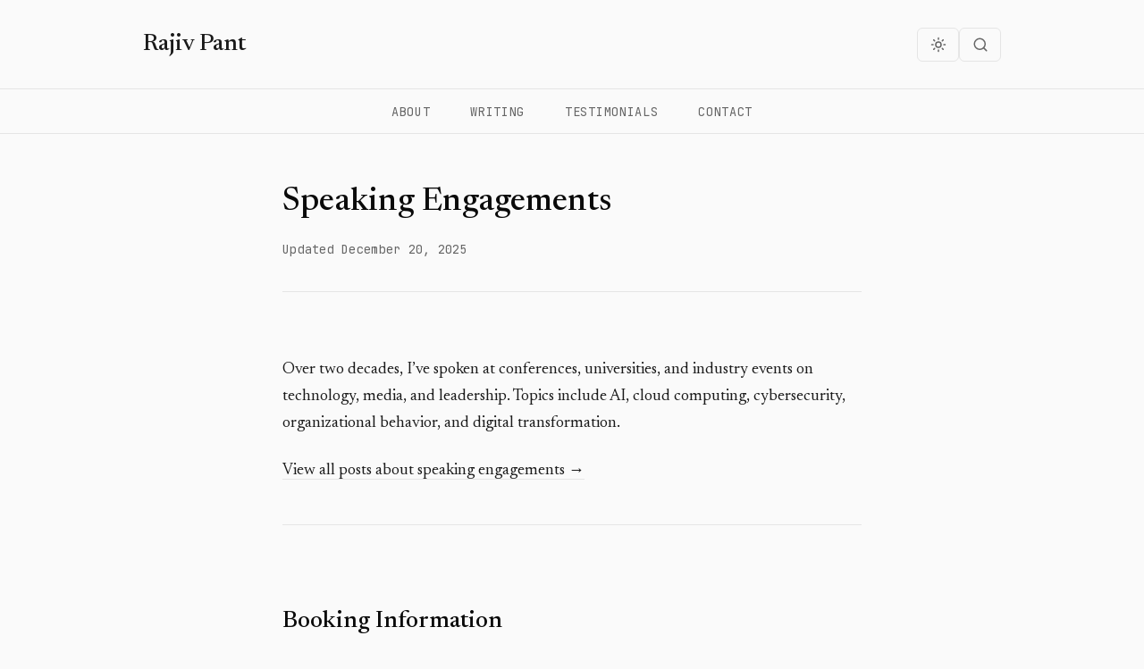

--- FILE ---
content_type: text/html; charset=utf-8
request_url: https://rajiv.com/resume/speaking-engagements/
body_size: 13721
content:
<!doctype html><html lang=en-us><head><script>(function(){const t=localStorage.getItem("theme");let e=t||"system";e==="system"&&(e=window.matchMedia("(prefers-color-scheme: dark)").matches?"dark":"light"),e!=="light"&&document.documentElement.setAttribute("data-theme",e)})()</script><meta charset=UTF-8><meta name=viewport content="width=device-width,initial-scale=1"><title>Speaking Engagements — Rajiv Pant</title><meta name=description content="Speaking engagements and presentations by Rajiv Pant at conferences, universities, and industry events spanning technology, media, and leadership."><meta name=keywords content="rajiv pant,technology,leadership,software engineering"><link rel=canonical href=/resume/speaking-engagements/><meta property="og:title" content="Speaking Engagements"><meta property="og:description" content="Speaking engagements and presentations by Rajiv Pant at conferences, universities, and industry events spanning technology, media, and leadership."><meta property="og:type" content="article"><meta property="og:url" content="https://rajiv.com/resume/speaking-engagements/"><meta property="og:image" content="https://rajiv.com/assets/og-image.jpg"><meta property="og:site_name" content="Rajiv Pant"><meta name=twitter:card content="summary_large_image"><meta name=twitter:title content="Speaking Engagements"><meta name=twitter:description content="Speaking engagements and presentations by Rajiv Pant at conferences, universities, and industry events spanning technology, media, and leadership."><link rel=alternate type=application/rss+xml title="Rajiv Pant RSS Feed" href=https://rajiv.com/feed.xml><link rel=icon href=/favicon.ico sizes=48x48><link rel=icon href=/favicon.png type=image/png sizes=32x32><link rel=apple-touch-icon href=/assets/apple-touch-icon.png><link rel=preconnect href=https://fonts.googleapis.com><link rel=preconnect href=https://fonts.gstatic.com crossorigin><style id="" media="all">/* cyrillic-ext */
@font-face {
  font-family: 'JetBrains Mono';
  font-style: normal;
  font-weight: 400;
  font-display: swap;
  src: url(/fonts.gstatic.com/s/jetbrainsmono/v24/tDbv2o-flEEny0FZhsfKu5WU4zr3E_BX0PnT8RD8yKwBNntkaToggR7BYRbKPx3cwgknk-6nFg.woff2) format('woff2');
  unicode-range: U+0460-052F, U+1C80-1C8A, U+20B4, U+2DE0-2DFF, U+A640-A69F, U+FE2E-FE2F;
}
/* cyrillic */
@font-face {
  font-family: 'JetBrains Mono';
  font-style: normal;
  font-weight: 400;
  font-display: swap;
  src: url(/fonts.gstatic.com/s/jetbrainsmono/v24/tDbv2o-flEEny0FZhsfKu5WU4zr3E_BX0PnT8RD8yKwBNntkaToggR7BYRbKPxTcwgknk-6nFg.woff2) format('woff2');
  unicode-range: U+0301, U+0400-045F, U+0490-0491, U+04B0-04B1, U+2116;
}
/* greek */
@font-face {
  font-family: 'JetBrains Mono';
  font-style: normal;
  font-weight: 400;
  font-display: swap;
  src: url(/fonts.gstatic.com/s/jetbrainsmono/v24/tDbv2o-flEEny0FZhsfKu5WU4zr3E_BX0PnT8RD8yKwBNntkaToggR7BYRbKPxPcwgknk-6nFg.woff2) format('woff2');
  unicode-range: U+0370-0377, U+037A-037F, U+0384-038A, U+038C, U+038E-03A1, U+03A3-03FF;
}
/* vietnamese */
@font-face {
  font-family: 'JetBrains Mono';
  font-style: normal;
  font-weight: 400;
  font-display: swap;
  src: url(/fonts.gstatic.com/s/jetbrainsmono/v24/tDbv2o-flEEny0FZhsfKu5WU4zr3E_BX0PnT8RD8yKwBNntkaToggR7BYRbKPx_cwgknk-6nFg.woff2) format('woff2');
  unicode-range: U+0102-0103, U+0110-0111, U+0128-0129, U+0168-0169, U+01A0-01A1, U+01AF-01B0, U+0300-0301, U+0303-0304, U+0308-0309, U+0323, U+0329, U+1EA0-1EF9, U+20AB;
}
/* latin-ext */
@font-face {
  font-family: 'JetBrains Mono';
  font-style: normal;
  font-weight: 400;
  font-display: swap;
  src: url(/fonts.gstatic.com/s/jetbrainsmono/v24/tDbv2o-flEEny0FZhsfKu5WU4zr3E_BX0PnT8RD8yKwBNntkaToggR7BYRbKPx7cwgknk-6nFg.woff2) format('woff2');
  unicode-range: U+0100-02BA, U+02BD-02C5, U+02C7-02CC, U+02CE-02D7, U+02DD-02FF, U+0304, U+0308, U+0329, U+1D00-1DBF, U+1E00-1E9F, U+1EF2-1EFF, U+2020, U+20A0-20AB, U+20AD-20C0, U+2113, U+2C60-2C7F, U+A720-A7FF;
}
/* latin */
@font-face {
  font-family: 'JetBrains Mono';
  font-style: normal;
  font-weight: 400;
  font-display: swap;
  src: url(/fonts.gstatic.com/s/jetbrainsmono/v24/tDbv2o-flEEny0FZhsfKu5WU4zr3E_BX0PnT8RD8yKwBNntkaToggR7BYRbKPxDcwgknk-4.woff2) format('woff2');
  unicode-range: U+0000-00FF, U+0131, U+0152-0153, U+02BB-02BC, U+02C6, U+02DA, U+02DC, U+0304, U+0308, U+0329, U+2000-206F, U+20AC, U+2122, U+2191, U+2193, U+2212, U+2215, U+FEFF, U+FFFD;
}
/* cyrillic-ext */
@font-face {
  font-family: 'JetBrains Mono';
  font-style: normal;
  font-weight: 500;
  font-display: swap;
  src: url(/fonts.gstatic.com/s/jetbrainsmono/v24/tDbv2o-flEEny0FZhsfKu5WU4zr3E_BX0PnT8RD8yKwBNntkaToggR7BYRbKPx3cwgknk-6nFg.woff2) format('woff2');
  unicode-range: U+0460-052F, U+1C80-1C8A, U+20B4, U+2DE0-2DFF, U+A640-A69F, U+FE2E-FE2F;
}
/* cyrillic */
@font-face {
  font-family: 'JetBrains Mono';
  font-style: normal;
  font-weight: 500;
  font-display: swap;
  src: url(/fonts.gstatic.com/s/jetbrainsmono/v24/tDbv2o-flEEny0FZhsfKu5WU4zr3E_BX0PnT8RD8yKwBNntkaToggR7BYRbKPxTcwgknk-6nFg.woff2) format('woff2');
  unicode-range: U+0301, U+0400-045F, U+0490-0491, U+04B0-04B1, U+2116;
}
/* greek */
@font-face {
  font-family: 'JetBrains Mono';
  font-style: normal;
  font-weight: 500;
  font-display: swap;
  src: url(/fonts.gstatic.com/s/jetbrainsmono/v24/tDbv2o-flEEny0FZhsfKu5WU4zr3E_BX0PnT8RD8yKwBNntkaToggR7BYRbKPxPcwgknk-6nFg.woff2) format('woff2');
  unicode-range: U+0370-0377, U+037A-037F, U+0384-038A, U+038C, U+038E-03A1, U+03A3-03FF;
}
/* vietnamese */
@font-face {
  font-family: 'JetBrains Mono';
  font-style: normal;
  font-weight: 500;
  font-display: swap;
  src: url(/fonts.gstatic.com/s/jetbrainsmono/v24/tDbv2o-flEEny0FZhsfKu5WU4zr3E_BX0PnT8RD8yKwBNntkaToggR7BYRbKPx_cwgknk-6nFg.woff2) format('woff2');
  unicode-range: U+0102-0103, U+0110-0111, U+0128-0129, U+0168-0169, U+01A0-01A1, U+01AF-01B0, U+0300-0301, U+0303-0304, U+0308-0309, U+0323, U+0329, U+1EA0-1EF9, U+20AB;
}
/* latin-ext */
@font-face {
  font-family: 'JetBrains Mono';
  font-style: normal;
  font-weight: 500;
  font-display: swap;
  src: url(/fonts.gstatic.com/s/jetbrainsmono/v24/tDbv2o-flEEny0FZhsfKu5WU4zr3E_BX0PnT8RD8yKwBNntkaToggR7BYRbKPx7cwgknk-6nFg.woff2) format('woff2');
  unicode-range: U+0100-02BA, U+02BD-02C5, U+02C7-02CC, U+02CE-02D7, U+02DD-02FF, U+0304, U+0308, U+0329, U+1D00-1DBF, U+1E00-1E9F, U+1EF2-1EFF, U+2020, U+20A0-20AB, U+20AD-20C0, U+2113, U+2C60-2C7F, U+A720-A7FF;
}
/* latin */
@font-face {
  font-family: 'JetBrains Mono';
  font-style: normal;
  font-weight: 500;
  font-display: swap;
  src: url(/fonts.gstatic.com/s/jetbrainsmono/v24/tDbv2o-flEEny0FZhsfKu5WU4zr3E_BX0PnT8RD8yKwBNntkaToggR7BYRbKPxDcwgknk-4.woff2) format('woff2');
  unicode-range: U+0000-00FF, U+0131, U+0152-0153, U+02BB-02BC, U+02C6, U+02DA, U+02DC, U+0304, U+0308, U+0329, U+2000-206F, U+20AC, U+2122, U+2191, U+2193, U+2212, U+2215, U+FEFF, U+FFFD;
}
/* vietnamese */
@font-face {
  font-family: 'Newsreader';
  font-style: italic;
  font-weight: 400;
  font-display: swap;
  src: url(/fonts.gstatic.com/s/newsreader/v26/cY9XfjOCX1hbuyalUrK439vogqCz_goCYw7oRd6JFYkzbARA_n8IsQ.woff2) format('woff2');
  unicode-range: U+0102-0103, U+0110-0111, U+0128-0129, U+0168-0169, U+01A0-01A1, U+01AF-01B0, U+0300-0301, U+0303-0304, U+0308-0309, U+0323, U+0329, U+1EA0-1EF9, U+20AB;
}
/* latin-ext */
@font-face {
  font-family: 'Newsreader';
  font-style: italic;
  font-weight: 400;
  font-display: swap;
  src: url(/fonts.gstatic.com/s/newsreader/v26/cY9XfjOCX1hbuyalUrK439vogqCz_goCYw7oRd6JFYgzbARA_n8IsQ.woff2) format('woff2');
  unicode-range: U+0100-02BA, U+02BD-02C5, U+02C7-02CC, U+02CE-02D7, U+02DD-02FF, U+0304, U+0308, U+0329, U+1D00-1DBF, U+1E00-1E9F, U+1EF2-1EFF, U+2020, U+20A0-20AB, U+20AD-20C0, U+2113, U+2C60-2C7F, U+A720-A7FF;
}
/* latin */
@font-face {
  font-family: 'Newsreader';
  font-style: italic;
  font-weight: 400;
  font-display: swap;
  src: url(/fonts.gstatic.com/s/newsreader/v26/cY9XfjOCX1hbuyalUrK439vogqCz_goCYw7oRd6JFYYzbARA_n8.woff2) format('woff2');
  unicode-range: U+0000-00FF, U+0131, U+0152-0153, U+02BB-02BC, U+02C6, U+02DA, U+02DC, U+0304, U+0308, U+0329, U+2000-206F, U+20AC, U+2122, U+2191, U+2193, U+2212, U+2215, U+FEFF, U+FFFD;
}
/* vietnamese */
@font-face {
  font-family: 'Newsreader';
  font-style: normal;
  font-weight: 400;
  font-display: swap;
  src: url(/fonts.gstatic.com/s/newsreader/v26/cY9AfjOCX1hbuyalUrK439HyjIJFJpeBZQ.woff2) format('woff2');
  unicode-range: U+0102-0103, U+0110-0111, U+0128-0129, U+0168-0169, U+01A0-01A1, U+01AF-01B0, U+0300-0301, U+0303-0304, U+0308-0309, U+0323, U+0329, U+1EA0-1EF9, U+20AB;
}
/* latin-ext */
@font-face {
  font-family: 'Newsreader';
  font-style: normal;
  font-weight: 400;
  font-display: swap;
  src: url(/fonts.gstatic.com/s/newsreader/v26/cY9AfjOCX1hbuyalUrK439DyjIJFJpeBZQ.woff2) format('woff2');
  unicode-range: U+0100-02BA, U+02BD-02C5, U+02C7-02CC, U+02CE-02D7, U+02DD-02FF, U+0304, U+0308, U+0329, U+1D00-1DBF, U+1E00-1E9F, U+1EF2-1EFF, U+2020, U+20A0-20AB, U+20AD-20C0, U+2113, U+2C60-2C7F, U+A720-A7FF;
}
/* latin */
@font-face {
  font-family: 'Newsreader';
  font-style: normal;
  font-weight: 400;
  font-display: swap;
  src: url(/fonts.gstatic.com/s/newsreader/v26/cY9AfjOCX1hbuyalUrK4397yjIJFJpc.woff2) format('woff2');
  unicode-range: U+0000-00FF, U+0131, U+0152-0153, U+02BB-02BC, U+02C6, U+02DA, U+02DC, U+0304, U+0308, U+0329, U+2000-206F, U+20AC, U+2122, U+2191, U+2193, U+2212, U+2215, U+FEFF, U+FFFD;
}
/* vietnamese */
@font-face {
  font-family: 'Newsreader';
  font-style: normal;
  font-weight: 500;
  font-display: swap;
  src: url(/fonts.gstatic.com/s/newsreader/v26/cY9AfjOCX1hbuyalUrK439HyjIJFJpeBZQ.woff2) format('woff2');
  unicode-range: U+0102-0103, U+0110-0111, U+0128-0129, U+0168-0169, U+01A0-01A1, U+01AF-01B0, U+0300-0301, U+0303-0304, U+0308-0309, U+0323, U+0329, U+1EA0-1EF9, U+20AB;
}
/* latin-ext */
@font-face {
  font-family: 'Newsreader';
  font-style: normal;
  font-weight: 500;
  font-display: swap;
  src: url(/fonts.gstatic.com/s/newsreader/v26/cY9AfjOCX1hbuyalUrK439DyjIJFJpeBZQ.woff2) format('woff2');
  unicode-range: U+0100-02BA, U+02BD-02C5, U+02C7-02CC, U+02CE-02D7, U+02DD-02FF, U+0304, U+0308, U+0329, U+1D00-1DBF, U+1E00-1E9F, U+1EF2-1EFF, U+2020, U+20A0-20AB, U+20AD-20C0, U+2113, U+2C60-2C7F, U+A720-A7FF;
}
/* latin */
@font-face {
  font-family: 'Newsreader';
  font-style: normal;
  font-weight: 500;
  font-display: swap;
  src: url(/fonts.gstatic.com/s/newsreader/v26/cY9AfjOCX1hbuyalUrK4397yjIJFJpc.woff2) format('woff2');
  unicode-range: U+0000-00FF, U+0131, U+0152-0153, U+02BB-02BC, U+02C6, U+02DA, U+02DC, U+0304, U+0308, U+0329, U+2000-206F, U+20AC, U+2122, U+2191, U+2193, U+2212, U+2215, U+FEFF, U+FFFD;
}
/* vietnamese */
@font-face {
  font-family: 'Newsreader';
  font-style: normal;
  font-weight: 600;
  font-display: swap;
  src: url(/fonts.gstatic.com/s/newsreader/v26/cY9AfjOCX1hbuyalUrK439HyjIJFJpeBZQ.woff2) format('woff2');
  unicode-range: U+0102-0103, U+0110-0111, U+0128-0129, U+0168-0169, U+01A0-01A1, U+01AF-01B0, U+0300-0301, U+0303-0304, U+0308-0309, U+0323, U+0329, U+1EA0-1EF9, U+20AB;
}
/* latin-ext */
@font-face {
  font-family: 'Newsreader';
  font-style: normal;
  font-weight: 600;
  font-display: swap;
  src: url(/fonts.gstatic.com/s/newsreader/v26/cY9AfjOCX1hbuyalUrK439DyjIJFJpeBZQ.woff2) format('woff2');
  unicode-range: U+0100-02BA, U+02BD-02C5, U+02C7-02CC, U+02CE-02D7, U+02DD-02FF, U+0304, U+0308, U+0329, U+1D00-1DBF, U+1E00-1E9F, U+1EF2-1EFF, U+2020, U+20A0-20AB, U+20AD-20C0, U+2113, U+2C60-2C7F, U+A720-A7FF;
}
/* latin */
@font-face {
  font-family: 'Newsreader';
  font-style: normal;
  font-weight: 600;
  font-display: swap;
  src: url(/fonts.gstatic.com/s/newsreader/v26/cY9AfjOCX1hbuyalUrK4397yjIJFJpc.woff2) format('woff2');
  unicode-range: U+0000-00FF, U+0131, U+0152-0153, U+02BB-02BC, U+02C6, U+02DA, U+02DC, U+0304, U+0308, U+0329, U+2000-206F, U+20AC, U+2122, U+2191, U+2193, U+2212, U+2215, U+FEFF, U+FFFD;
}
</style><link href=https://cdnjs.cloudflare.com/ajax/libs/prism/1.29.0/themes/prism-tomorrow.min.css rel=stylesheet><link href=https://cdnjs.cloudflare.com/ajax/libs/prism/1.29.0/plugins/toolbar/prism-toolbar.min.css rel=stylesheet><style>:root{--black:#0a0a0a;--dark:#1a1a1a;--gray-dark:#3a3a3a;--gray:#666;--gray-light:#999;--gray-lighter:#e5e5e5;--white:#fafafa;--cream:#f5f4f0;--accent:#2a2a2a;--bg-primary:var(--white);--bg-secondary:var(--cream);--bg-tertiary:#f8f9fa;--text-primary:var(--dark);--text-secondary:var(--gray);--text-muted:var(--gray-light);--border-color:var(--gray-lighter);--border-hover:var(--gray);--link-color:var(--dark);--link-hover:var(--gray);--code-bg:var(--cream);--code-color:#c7254e;--blockquote-bg:var(--cream);--blockquote-border:var(--black);--card-bg:var(--white);--card-hover-bg:var(--gray-lighter);--hero-gradient-start:var(--cream);--hero-gradient-end:var(--white);--testimonial-bg:var(--black);--testimonial-text:var(--white);--highlight-bg:var(--cream);--table-header-bg:#f8f9fa;--table-stripe-bg:#fafafa;--shadow-color:rgba(0, 0, 0, 0.1);--shadow-heavy:rgba(0, 0, 0, 0.15);--overlay-bg:rgba(0, 0, 0, 0.5);--font-serif:'Newsreader', Georgia, serif;--font-mono:'JetBrains Mono', 'SF Mono', Consolas, monospace;--max-width:720px;--wide-width:960px}html[data-theme=dark]{--black:#ffffff;--dark:#e5e5e5;--gray-dark:#cccccc;--gray:#999999;--gray-light:#777777;--gray-lighter:#333333;--white:#121212;--cream:#1a1a1a;--accent:#e5e5e5;--bg-primary:#121212;--bg-secondary:#1a1a1a;--bg-tertiary:#222222;--text-primary:#e5e5e5;--text-secondary:#999999;--text-muted:#777777;--border-color:#333333;--border-hover:#555555;--link-color:#e5e5e5;--link-hover:#cccccc;--code-bg:#1e1e1e;--code-color:#f08d8d;--blockquote-bg:#1a1a1a;--blockquote-border:#e5e5e5;--card-bg:#1a1a1a;--card-hover-bg:#252525;--hero-gradient-start:#1a1a1a;--hero-gradient-end:#121212;--testimonial-bg:#1a1a1a;--testimonial-text:#e5e5e5;--highlight-bg:#1a1a1a;--table-header-bg:#1e1e1e;--table-stripe-bg:#181818;--shadow-color:rgba(0, 0, 0, 0.3);--shadow-heavy:rgba(0, 0, 0, 0.4);--overlay-bg:rgba(0, 0, 0, 0.7)}html[data-theme=coral]{--black:#4a3530;--dark:#5a4540;--gray-dark:#7a6560;--gray:#9a8580;--gray-light:#c0a8a0;--gray-lighter:#e8d0c8;--white:#fef6f0;--cream:#fff0e8;--accent:#e86050;--bg-primary:#fef6f0;--bg-secondary:#fff0e8;--bg-tertiary:#ffe8dc;--text-primary:#5a4540;--text-secondary:#9a8580;--text-muted:#c0a8a0;--border-color:#e8d0c8;--border-hover:#d8b8b0;--link-color:#d85040;--link-hover:#c04030;--code-bg:#fff0e8;--code-color:#d85040;--blockquote-bg:#fff0e8;--blockquote-border:#e86050;--card-bg:#fef6f0;--card-hover-bg:#ffe8dc;--hero-gradient-start:#fff0e8;--hero-gradient-end:#fef6f0;--testimonial-bg:#e86050;--testimonial-text:#ffffff;--highlight-bg:#fff0e8;--table-header-bg:#ffe8dc;--table-stripe-bg:#fff8f4;--shadow-color:rgba(232, 96, 80, 0.12);--shadow-heavy:rgba(232, 96, 80, 0.18);--overlay-bg:rgba(90, 69, 64, 0.6)}html[data-theme=ocean]{--black:#e8f4fc;--dark:#c8dce8;--gray-dark:#8ab4cc;--gray:#5a8aa8;--gray-light:#406680;--gray-lighter:#1a3344;--white:#0a1820;--cream:#0f2030;--accent:#60a0c0;--bg-primary:#0a1820;--bg-secondary:#0f2030;--bg-tertiary:#142838;--text-primary:#c8dce8;--text-secondary:#5a8aa8;--text-muted:#406680;--border-color:#1a3344;--border-hover:#2a4860;--link-color:#60a0c0;--link-hover:#80c0e0;--code-bg:#0f2030;--code-color:#80c0e0;--blockquote-bg:#0f2030;--blockquote-border:#60a0c0;--card-bg:#0f2030;--card-hover-bg:#142838;--hero-gradient-start:#0f2030;--hero-gradient-end:#0a1820;--testimonial-bg:#0f2030;--testimonial-text:#c8dce8;--highlight-bg:#0f2030;--table-header-bg:#142838;--table-stripe-bg:#0c1c28;--shadow-color:rgba(96, 160, 192, 0.1);--shadow-heavy:rgba(96, 160, 192, 0.15);--overlay-bg:rgba(10, 24, 32, 0.8)}html[data-theme=forest]{--black:#2a3528;--dark:#3a4538;--gray-dark:#5a6858;--gray:#788878;--gray-light:#a0b0a0;--gray-lighter:#c8d8c8;--white:#f4f8f2;--cream:#eaf2e8;--accent:#4a8050;--bg-primary:#f4f8f2;--bg-secondary:#eaf2e8;--bg-tertiary:#dce8da;--text-primary:#3a4538;--text-secondary:#788878;--text-muted:#a0b0a0;--border-color:#c8d8c8;--border-hover:#a8c0a8;--link-color:#3a7048;--link-hover:#2a5838;--code-bg:#eaf2e8;--code-color:#3a7048;--blockquote-bg:#eaf2e8;--blockquote-border:#4a8050;--card-bg:#f4f8f2;--card-hover-bg:#dce8da;--hero-gradient-start:#eaf2e8;--hero-gradient-end:#f4f8f2;--testimonial-bg:#4a8050;--testimonial-text:#ffffff;--highlight-bg:#eaf2e8;--table-header-bg:#dce8da;--table-stripe-bg:#f0f6ee;--shadow-color:rgba(74, 128, 80, 0.12);--shadow-heavy:rgba(74, 128, 80, 0.18);--overlay-bg:rgba(58, 69, 56, 0.6)}html[data-theme=ember]{--black:#fce8e0;--dark:#f0d0c0;--gray-dark:#c89080;--gray:#a06858;--gray-light:#804840;--gray-lighter:#401820;--white:#180808;--cream:#280c0c;--accent:#ff4020;--bg-primary:#180808;--bg-secondary:#280c0c;--bg-tertiary:#381010;--text-primary:#f0d0c0;--text-secondary:#a06858;--text-muted:#804840;--border-color:#401820;--border-hover:#582028;--link-color:#ff6040;--link-hover:#ff8060;--code-bg:#280c0c;--code-color:#ff8060;--blockquote-bg:#280c0c;--blockquote-border:#ff4020;--card-bg:#280c0c;--card-hover-bg:#381010;--hero-gradient-start:#280c0c;--hero-gradient-end:#180808;--testimonial-bg:#d03010;--testimonial-text:#ffffff;--highlight-bg:#280c0c;--table-header-bg:#381010;--table-stripe-bg:#200a0a;--shadow-color:rgba(255, 64, 32, 0.15);--shadow-heavy:rgba(255, 64, 32, 0.2);--overlay-bg:rgba(24, 8, 8, 0.85)}*,*::before,*::after{box-sizing:border-box}html{font-size:18px;scroll-behavior:smooth}body{margin:0;padding:0;font-family:var(--font-serif);font-size:1rem;line-height:1.7;color:var(--dark);background:var(--white);-webkit-font-smoothing:antialiased}a{color:var(--dark);text-decoration:none;transition:all .2s}a:hover{color:var(--gray)}main a{border-bottom:1px solid var(--gray-lighter)}main a:hover{border-bottom-color:var(--gray)}.nav-link,.nav-menu a,.dropdown-menu a,.btn,.btn-primary,.btn-secondary,.btn-outline,.card-title a,.featured-card h3 a,.related-card,.category-badge,.category-filter,.category-stat,.tag,.search-result,.connect-link,.footer-col a,.site-brand,.amazon-link{border-bottom:none}.site-header{padding:1.5rem 2rem;border-bottom:1px solid var(--gray-lighter)}.header-container{max-width:var(--wide-width);margin:0 auto;display:flex;justify-content:space-between;align-items:center}.site-brand{text-decoration:none}.site-title{font-size:1.5rem;font-weight:500;margin:0;color:var(--dark)}.search-toggle{background:0 0;border:1px solid var(--gray-lighter);border-radius:6px;padding:.5rem .75rem;cursor:pointer;color:var(--gray);display:flex;align-items:center;gap:.5rem;font-family:var(--font-mono);font-size:.7rem;transition:all .2s}.search-toggle:hover{border-color:var(--gray);color:var(--dark)}.main-nav{position:sticky;top:0;background:var(--white);border-bottom:1px solid var(--gray-lighter);padding:0 2rem;z-index:100}.nav-menu{list-style:none;margin:0;padding:0;display:flex;justify-content:center;gap:0}.nav-item{position:relative}.nav-link{display:block;padding:.75rem 1.25rem;text-decoration:none;color:var(--gray);font-family:var(--font-mono);font-size:.75rem;text-transform:uppercase;letter-spacing:.05em;transition:color .2s}.nav-link:hover{color:var(--black)}.has-dropdown{position:relative}.dropdown-menu{display:none;position:absolute;top:100%;left:50%;transform:translateX(-50%);background:var(--white);border:1px solid var(--gray-lighter);border-radius:6px;box-shadow:0 4px 12px rgba(0,0,0,.1);min-width:180px;padding:.5rem 0;list-style:none;margin:0;z-index:200}.has-dropdown:hover .dropdown-menu{display:block}.dropdown-menu li a{display:block;padding:.5rem 1rem;text-decoration:none;color:var(--gray);font-family:var(--font-mono);font-size:.7rem;text-transform:uppercase;letter-spacing:.03em;transition:all .2s}.dropdown-menu li a:hover{background:var(--cream);color:var(--dark)}.search-modal{position:fixed;inset:0;z-index:1000;display:flex;align-items:flex-start;justify-content:center;padding-top:10vh}.search-modal[hidden]{display:none}.search-modal-overlay{position:absolute;inset:0;background:rgba(0,0,0,.5)}.search-modal-content{position:relative;background:var(--white);border-radius:12px;width:90%;max-width:600px;padding:1.5rem;box-shadow:0 20px 40px rgba(0,0,0,.2)}.search-header{display:flex;justify-content:space-between;align-items:center;margin-bottom:1rem}.search-header h2{font-size:1.25rem;font-weight:500;margin:0}.search-close{background:0 0;border:none;font-size:1.5rem;cursor:pointer;color:var(--gray);padding:.25rem;line-height:1}.search-close:hover{color:var(--dark)}.search-input{width:100%;padding:.75rem 1rem;font-size:1rem;font-family:var(--font-serif);border:1px solid var(--gray-lighter);border-radius:6px;outline:none}.search-input:focus{border-color:var(--gray)}.search-results{margin-top:1rem;max-height:400px;overflow-y:auto}.search-result{display:flex;justify-content:space-between;align-items:center;padding:.75rem 1rem;text-decoration:none;color:var(--dark);border-radius:6px;transition:background .2s}.search-result:hover{background:var(--cream)}.search-result-title{font-weight:500}.search-result-date{font-family:var(--font-mono);font-size:.7rem;color:var(--text-secondary)}.search-no-results,.search-error{text-align:center;color:var(--gray);padding:1rem}main{max-width:var(--max-width);margin:0 auto;padding:0 2rem}.article-header{padding:3rem 0 2rem;border-bottom:1px solid var(--gray-lighter);margin-bottom:2rem}.article-header h1{font-size:2rem;font-weight:500;line-height:1.3;color:var(--black);margin:0 0 1rem}.article-meta{font-family:var(--font-mono);font-size:.75rem;color:var(--text-secondary);letter-spacing:.02em}.article-meta .separator{margin:0 .5rem;color:var(--gray-lighter)}.category-badge{font-family:var(--font-mono);font-size:.65rem;text-transform:uppercase;letter-spacing:.05em;text-decoration:none;padding:.2rem .5rem;border-radius:3px;background:color-mix(in srgb,var(--cat-color,#6b7280) 15%,transparent);color:color-mix(in srgb,var(--cat-color,#6b7280) 70%,black);border:1px solid color-mix(in srgb,var(--cat-color,#6b7280) 40%,transparent);transition:all .2s}.category-badge:hover{background:color-mix(in srgb,var(--cat-color,#6b7280) 25%,transparent)}.canonical-notice{margin-top:1rem;padding:.75rem 1rem;background:var(--cream);font-size:.85rem;color:var(--gray);border-left:3px solid var(--gray-lighter)}.canonical-notice a{color:var(--dark)}.article-tags{margin-top:2rem;padding-top:1.5rem;border-top:1px solid var(--gray-lighter)}.article-tags-label{font-family:var(--font-mono);font-size:.7rem;text-transform:uppercase;letter-spacing:.05em;color:var(--text-secondary);margin-bottom:.75rem}.article-tags .tag,.tag{display:inline-block;font-family:var(--font-mono);font-size:.75rem;background:var(--cream);color:var(--gray);padding:.25rem .6rem;margin:0 .4rem .4rem 0;border-radius:3px;text-decoration:none;transition:all .2s}.article-tags a.tag:hover,a.tag:hover{background:var(--gray-lighter);color:var(--dark)}.related-articles{margin-top:3rem;padding-top:2rem;border-top:1px solid var(--gray-lighter)}.related-articles h2{font-size:1.25rem;font-weight:500;margin:0 0 1.25rem;color:var(--black)}.related-grid{display:grid;gap:1rem}.related-card{display:block;padding:1rem 1.25rem;background:var(--cream);border-radius:6px;text-decoration:none;transition:all .2s}.related-card:hover{background:var(--gray-lighter)}.related-title{display:block;font-weight:500;color:var(--dark);margin-bottom:.25rem;line-height:1.4}.related-meta{font-family:var(--font-mono);font-size:.7rem;color:var(--text-secondary)}.featured-image{margin:2rem 0;padding:0}.featured-image img{width:100%;height:auto;border-radius:8px;box-shadow:0 4px 20px rgba(0,0,0,.1)}.article-content{padding:2rem 0 3rem}.article-content h2{font-size:1.5rem;font-weight:500;line-height:1.3;color:var(--black);margin:2.5rem 0 1rem;padding-bottom:.5rem;border-bottom:2px solid var(--black);display:inline-block}.article-content h3{font-size:1.2rem;font-weight:500;line-height:1.3;color:var(--black);margin:2rem 0 .75rem}.article-content h4{font-size:1.05rem;font-weight:600;line-height:1.3;color:var(--black);margin:1.5rem 0 .5rem}.article-content p{margin:0 0 1.25rem}.article-content a{color:var(--dark);text-decoration:none;border-bottom:1px solid var(--gray-lighter);transition:all .2s}.article-content a:hover{color:var(--gray);border-bottom-color:var(--gray)}.article-content ul,.article-content ol{margin:0 0 1.25rem;padding-left:1.5rem}.article-content li{margin-bottom:.5rem}.article-content li strong{font-weight:600}.article-content blockquote{margin:1.5rem 0;padding:1rem 1.5rem;background:var(--cream);border-left:3px solid var(--black);font-style:italic}.article-content blockquote p:last-child{margin-bottom:0}.article-content code{font-family:var(--font-mono);font-size:.9em;background:var(--cream);padding:.15rem .4rem;border-radius:3px;color:#c7254e}.article-content pre{margin:1.5rem 0;padding:1.25rem;background:#2d2d2d;color:#e0e0e0;overflow-x:auto;border-radius:6px;border:1px solid #444;font-size:.875rem;line-height:1.6}.article-content pre code{background:0 0;padding:0;color:inherit;font-size:inherit}.article-content img,.article-content figure img,.homepage-content img,.homepage-content figure img,img{max-width:100%;height:auto;display:block;margin:1.5rem auto;border-radius:6px}.article-content figure,.homepage-content figure,figure{margin:1.5rem 0;padding:0}.article-content figcaption,.homepage-content figcaption,figcaption{font-size:.875rem;color:var(--gray);margin-top:.5rem;font-style:italic;text-align:center}.article-content hr{border:none;border-top:1px solid var(--gray-lighter);margin:2.5rem 0}.article-content em{font-style:italic}.article-content strong{font-weight:600}.article-content table{border-collapse:collapse;width:100%;margin:1.5rem 0}.article-content th,.article-content td{border:1px solid var(--gray-lighter);padding:.75rem;text-align:left}.article-content th{background-color:#f8f9fa;font-weight:600}.article-content tr:nth-child(even){background-color:#fafafa}.article-card{padding:1.5rem;border:1px solid var(--gray-lighter);border-radius:8px;margin-bottom:1.5rem;transition:box-shadow .2s}.article-card:hover{box-shadow:0 4px 12px rgba(0,0,0,.1)}.card-header{display:flex;align-items:center;gap:.75rem;margin-bottom:.75rem}.new-badge{font-family:var(--font-mono);font-size:.6rem;text-transform:uppercase;letter-spacing:.05em;background:#047857;color:#fff;padding:.15rem .4rem;border-radius:3px}.card-title{font-size:1.25rem;font-weight:500;margin:0 0 .5rem;line-height:1.3;border-bottom:none;padding-bottom:0;display:block}.card-title a{color:var(--black);text-decoration:none}.card-title a:hover{color:var(--gray)}.card-description{color:var(--gray);margin:0 0 .75rem;font-size:.95rem}.card-meta{font-family:var(--font-mono);font-size:.7rem;color:var(--text-secondary);margin-bottom:.75rem}.card-separator{margin:0 .4rem}.card-tags{display:flex;flex-wrap:wrap;gap:.25rem}body:has(.hero) main{max-width:none;padding:0}.hero-wrapper{background:linear-gradient(135deg,var(--cream) 0%,var(--white) 100%);border-bottom:1px solid var(--gray-lighter)}.hero{display:grid;grid-template-columns:280px 1fr;gap:3rem;align-items:center;padding:4rem 2rem;margin-bottom:0;background:0 0;max-width:var(--wide-width);margin-left:auto;margin-right:auto}.hero-portrait{position:relative}.hero-portrait img{width:280px;height:auto;aspect-ratio:2/3;border-radius:16px;object-fit:cover;box-shadow:0 20px 60px rgba(0,0,0,.15);margin:0}.bio-intro{display:flex;gap:2.5rem;align-items:flex-start;margin-bottom:2rem}.bio-intro .bio-portrait{flex-shrink:0}.bio-intro .bio-text{flex:1}.bio-intro .bio-text p{margin:0;font-size:1.1rem;line-height:1.7}.bio-portrait{position:relative;display:inline-block}.bio-portrait img{width:220px;height:220px;border-radius:50%;object-fit:cover;box-shadow:0 20px 60px rgba(0,0,0,.15);border:5px solid var(--white);margin:0}.bio-portrait::after{content:'';position:absolute;top:-10px;left:-10px;right:-10px;bottom:-10px;border:2px solid var(--gray-lighter);border-radius:50%;opacity:.5}.hero-text{}.hero-eyebrow{font-family:var(--font-mono);font-size:.75rem;text-transform:uppercase;letter-spacing:.15em;color:var(--accent);margin:0 0 .75rem;font-weight:500}.hero-title{font-size:3.5rem;font-weight:400;line-height:1.1;margin:0 0 1rem;color:var(--black);letter-spacing:-.02em}.hero-tagline{font-size:1.35rem;line-height:1.5;color:var(--gray);margin:0 0 2rem}.hero-tagline strong{color:var(--black);font-weight:600}.hero-roles{display:flex;flex-direction:column;gap:1rem;margin-bottom:2rem}.role{display:flex;flex-direction:column;gap:.25rem;padding-left:1rem;border-left:3px solid var(--gray-lighter)}.role.current{border-left-color:var(--black)}.role-label{font-family:var(--font-mono);font-size:.65rem;text-transform:uppercase;letter-spacing:.1em;color:var(--text-secondary)}.role-title{font-size:1rem;color:var(--dark)}.role-title a{color:var(--black);text-decoration:none;border-bottom:1px solid var(--gray-lighter);transition:border-color .2s}.role-title a:hover{border-color:var(--black)}.role-description{font-size:.9rem;color:var(--gray)}.hero-cta{display:flex;gap:1rem;flex-wrap:wrap}.btn{display:inline-flex;align-items:center;padding:.875rem 1.75rem;font-family:var(--font-mono);font-size:.75rem;text-transform:uppercase;letter-spacing:.08em;text-decoration:none;border-radius:4px;transition:all .2s ease;font-weight:500}.btn-primary{background:var(--black);color:var(--white)}.btn-primary:hover{background:var(--dark);transform:translateY(-2px);box-shadow:0 4px 12px rgba(0,0,0,.15)}.btn-secondary{background:var(--white);color:var(--black);border:1px solid var(--gray-lighter)}.btn-secondary:hover{border-color:var(--black);transform:translateY(-2px)}.btn-outline{background:0 0;color:var(--gray);border:1px solid var(--gray-lighter)}.btn-outline:hover{color:var(--black);border-color:var(--gray)}.testimonial-banner{background:var(--black);color:var(--white);padding:3.5rem 2rem;text-align:center}.testimonial-container{position:relative;min-height:180px;max-width:var(--wide-width);margin:0 auto}.testimonial-item{position:absolute;top:0;left:0;right:0;opacity:0;transition:opacity .6s ease-in-out;pointer-events:none}.testimonial-item.active{position:relative;opacity:1;pointer-events:auto}.testimonial-banner blockquote{max-width:800px;margin:0 auto 1.5rem;background:0 0;border:none;padding:0;font-style:normal}.testimonial-banner blockquote p{font-size:1.4rem;line-height:1.6;font-style:italic;margin:0 0 1rem;color:var(--white)}.testimonial-banner cite{font-size:.9rem;font-style:normal;color:var(--gray-light)}.testimonial-banner cite strong{color:var(--white)}.testimonial-link{display:inline-block;color:var(--gray-light);font-family:var(--font-mono);font-size:.75rem;text-transform:uppercase;letter-spacing:.08em;text-decoration:none;padding:.5rem 1rem;border:1px solid var(--gray-dark);border-radius:4px;transition:all .2s}.testimonial-link:hover{color:var(--white);border-color:var(--white)}.featured-writing{padding:4rem 2rem;max-width:var(--wide-width);margin:0 auto}.section-header{display:flex;justify-content:space-between;align-items:baseline;margin-bottom:2rem;padding-bottom:1rem;border-bottom:1px solid var(--gray-lighter)}.section-header h2{font-size:1.75rem;font-weight:500;margin:0;color:var(--black);border-bottom:none;padding-bottom:0;display:inline}.view-all{font-family:var(--font-mono);font-size:.75rem;text-transform:uppercase;letter-spacing:.05em;color:var(--gray);text-decoration:none}.view-all:hover{color:var(--black)}.article-grid{display:grid;grid-template-columns:1fr 1fr;gap:1.5rem}.featured-card{background:var(--white);border:1px solid var(--gray-lighter);border-radius:8px;padding:1.75rem;transition:all .3s ease}.featured-card:hover{border-color:var(--gray);box-shadow:0 8px 30px rgba(0,0,0,8%);transform:translateY(-4px)}.featured-card-large{grid-column:span 2;background:linear-gradient(135deg,var(--cream) 0%,var(--white) 100%);padding:2.5rem}.featured-card-large h3{font-size:1.5rem}.card-category{font-family:var(--font-mono);font-size:.65rem;text-transform:uppercase;letter-spacing:.1em;color:var(--accent);margin-bottom:.75rem;font-weight:500}.featured-card h3{font-size:1.2rem;font-weight:500;line-height:1.35;margin:0 0 .75rem}.featured-card h3 a{color:var(--black);text-decoration:none}.featured-card h3 a:hover{color:var(--gray)}.featured-card>p{color:var(--gray);font-size:.95rem;line-height:1.6;margin:0 0 1rem}.card-meta{display:flex;gap:1rem;font-family:var(--font-mono);font-size:.7rem;color:var(--text-secondary)}.career-highlights{background:var(--cream);padding:4rem 2rem}.career-highlights h2{text-align:center;font-size:1.5rem;font-weight:500;margin:0 0 2.5rem;color:var(--black);border-bottom:none;padding-bottom:0;display:block}.highlights-grid{display:grid;grid-template-columns:repeat(4,1fr);gap:2rem;max-width:900px;margin:0 auto}.highlight{text-align:center}.highlight-number{display:block;font-size:3rem;font-weight:300;color:var(--black);line-height:1;margin-bottom:.5rem}.highlight-label{font-family:var(--font-mono);font-size:.7rem;text-transform:uppercase;letter-spacing:.05em;color:var(--gray);line-height:1.4}.connect-section{padding:4rem 2rem;text-align:center;max-width:var(--wide-width);margin:0 auto}.connect-section h2{font-size:1.75rem;font-weight:500;margin:0 0 .75rem;color:var(--black);border-bottom:none;padding-bottom:0;display:inline-block}.connect-section>p{color:var(--gray);margin:0 0 2rem;font-size:1.1rem}.connect-links{display:flex;justify-content:center;gap:1.5rem}.connect-link{display:flex;align-items:center;gap:.5rem;padding:1rem 1.5rem;background:var(--white);border:1px solid var(--gray-lighter);border-radius:8px;text-decoration:none;color:var(--dark);font-family:var(--font-mono);font-size:.8rem;transition:all .2s}.connect-link:hover{border-color:var(--black);box-shadow:0 4px 12px rgba(0,0,0,8%);transform:translateY(-2px)}.connect-link svg{width:20px;height:20px}@media(max-width:900px){.hero{grid-template-columns:1fr;text-align:center;gap:2rem;padding:3rem 1.5rem}.hero-portrait{display:flex;justify-content:center}.hero-portrait img{width:180px;height:auto}.bio-portrait img{width:200px;height:200px}.hero-title{font-size:2.5rem}.hero-tagline{font-size:1.15rem}.hero-roles{align-items:center}.role{text-align:left}.hero-cta{justify-content:center}.article-grid{grid-template-columns:1fr}.featured-card-large{grid-column:span 1}.highlights-grid{grid-template-columns:repeat(2,1fr)}.connect-links{flex-direction:column;align-items:center}}@media(max-width:640px){.hero-title{font-size:2rem}.hero-portrait img{width:140px;height:auto}.bio-portrait img{width:160px;height:160px}.testimonial-banner blockquote p{font-size:1.1rem}.highlight-number{font-size:2.25rem}.btn{padding:.75rem 1.25rem;font-size:.7rem}}.homepage-content{padding:2rem 0 3rem}.homepage-content h1,.homepage-content h2,.homepage-content h3{font-weight:500;line-height:1.3;color:var(--black)}.homepage-content h2{font-size:1.5rem;margin:2.5rem 0 1rem;padding-bottom:.5rem;border-bottom:2px solid var(--black);display:inline-block}.homepage-content p{margin:0 0 1.25rem}.homepage-content a{color:var(--dark);text-decoration:none;border-bottom:1px solid var(--gray-lighter);transition:all .2s}.homepage-content a:hover{color:var(--gray);border-bottom-color:var(--gray)}.homepage-content ul,.homepage-content ol{margin:0 0 1.25rem;padding-left:1.5rem}.homepage-content li{margin-bottom:.5rem}.site-footer{border-top:1px solid var(--gray-lighter);margin-top:4rem}.footer-container{max-width:var(--wide-width);margin:0 auto;padding:3rem 2rem;display:grid;grid-template-columns:1fr 2fr;gap:3rem}.footer-brand h3{font-size:1.25rem;font-weight:500;margin:0 0 .5rem;color:var(--dark)}.footer-tagline{font-style:italic;color:var(--gray);margin:0;font-size:.9rem}.footer-nav{display:grid;grid-template-columns:repeat(3,1fr);gap:2rem}.footer-col h4{font-family:var(--font-mono);font-size:.7rem;text-transform:uppercase;letter-spacing:.05em;color:var(--gray);margin:0 0 1rem}.footer-col ul{list-style:none;margin:0;padding:0}.footer-col li{margin-bottom:.5rem}.footer-col a{text-decoration:none;color:var(--gray);font-size:.9rem;transition:color .2s}.footer-col a:hover{color:var(--dark)}.footer-bottom{border-top:1px solid var(--gray-lighter);padding:1.5rem 2rem;text-align:center}.footer-bottom p{margin:0;color:var(--gray);font-size:.85rem}.built-with{font-family:var(--font-mono);font-size:.7rem;color:var(--text-secondary);margin-top:.5rem}.built-with a{color:var(--gray);text-decoration:none;border-bottom:1px solid var(--gray-lighter);transition:all .2s}.built-with a:hover{color:var(--dark);border-bottom-color:var(--gray)}.taxonomy-page .page-header,.category-page .page-header{margin-bottom:2rem;padding-bottom:1.5rem;border-bottom:1px solid var(--gray-lighter)}.taxonomy-page .page-header h1,.category-page .page-header h1{font-size:2rem;margin:0 0 .5rem}.taxonomy-indicator,.category-indicator,.tag-indicator{display:inline-flex;align-items:center;gap:.5rem;font-family:var(--font-mono);font-size:.7rem;text-transform:uppercase;letter-spacing:.05em;margin-bottom:.75rem}.category-indicator{color:var(--cat-color,var(--gray))}.tag-indicator{color:var(--gray)}.category-dot{width:8px;height:8px;border-radius:50%;background:var(--cat-color,var(--gray))}.tag-icon{width:14px;height:14px}.page-description{font-size:1rem;color:var(--gray);margin:.5rem 0 0}.article-count{font-family:var(--font-mono);font-size:.8rem;color:var(--text-secondary)}.back-link{display:inline-flex;align-items:center;gap:.4rem;font-family:var(--font-mono);font-size:.75rem;margin-bottom:1.5rem;text-decoration:none;color:var(--gray)}.back-link:hover{color:var(--dark)}.articles-grid{display:grid;gap:1.5rem}.taxonomy-list .page-header,.section-page .page-header{margin-bottom:2rem;padding-bottom:1rem;border-bottom:1px solid var(--gray-lighter)}.page-header-top{display:flex;justify-content:space-between;align-items:baseline;gap:1rem}.taxonomy-list .page-header h1,.section-page .page-header h1{font-size:2rem;font-weight:500;margin:0}.section-description,.page-description{color:var(--gray);margin:.5rem 0 0;font-size:.95rem}.taxonomy-grid{display:grid;grid-template-columns:repeat(auto-fill,minmax(200px,1fr));gap:1rem}.taxonomy-card{display:flex;flex-direction:column;gap:.25rem;padding:1rem 1.25rem;background:var(--cream);border-radius:6px;text-decoration:none;transition:all .2s}.taxonomy-card:hover{background:var(--gray-lighter)}.taxonomy-name{font-weight:500;color:var(--dark)}.taxonomy-count{font-family:var(--font-mono);font-size:.75rem;color:var(--text-secondary)}.blog-list .section-header{margin-bottom:2rem}.blog-list .section-header h1{font-size:2rem;font-weight:500;margin:0}.blog-list .section-description{color:var(--gray);margin:.5rem 0 0}.category-filters{display:flex;flex-wrap:wrap;gap:.5rem;margin-bottom:2rem;padding:1rem;background:var(--cream);border-radius:8px}.category-filter{font-family:var(--font-mono);font-size:.7rem;text-transform:uppercase;letter-spacing:.03em;padding:.4rem .75rem;border-radius:4px;text-decoration:none;color:var(--gray);background:var(--white);border:1px solid var(--gray-lighter);transition:all .2s}.category-filter:hover,.category-filter.active{color:var(--dark);border-color:var(--gray);background:var(--white)}.category-stat{display:inline-flex;align-items:center;gap:.5rem;padding:.4rem .75rem;margin:.25rem;border-radius:4px;text-decoration:none;font-family:var(--font-mono);font-size:.75rem;background:color-mix(in srgb,var(--cat-color,#6b7280) 10%,transparent);color:color-mix(in srgb,var(--cat-color,#6b7280) 70%,black);border:1px solid color-mix(in srgb,var(--cat-color,#6b7280) 30%,transparent);transition:all .2s}.category-stat:hover{background:color-mix(in srgb,var(--cat-color,#6b7280) 20%,transparent)}.stat-count{background:color-mix(in srgb,var(--cat-color,#6b7280) 20%,transparent);padding:.1rem .4rem;border-radius:3px}@media(max-width:768px){.footer-container{grid-template-columns:1fr;gap:2rem}.footer-nav{grid-template-columns:repeat(2,1fr)}}@media(max-width:640px){html{font-size:16px}.site-header{padding:1rem 1.5rem}.nav-menu{flex-wrap:wrap;justify-content:center}.nav-link{padding:.5rem .75rem;font-size:.7rem}main{padding:0 1.5rem}.article-header{padding:2rem 0 1.5rem}.article-header h1{font-size:1.6rem}.footer-nav{grid-template-columns:1fr;gap:1.5rem}.footer-container{padding:2rem 1.5rem}}.wp-block-columns{display:flex;flex-wrap:wrap;gap:2rem;margin-bottom:1.5rem}.wp-block-column{flex:1;min-width:0}.wp-block-image{margin:0}.wp-block-image img{max-width:100%;height:auto;border-radius:6px;margin:0}.wp-block-image.size-medium img{max-width:300px}.wp-block-image figcaption,.wp-element-caption{font-size:.85rem;color:var(--gray);margin-top:.5rem;font-style:italic;text-align:center}@media(max-width:640px){.wp-block-columns{flex-direction:column}.wp-block-column[style*=flex-basis]{flex-basis:auto!important}.wp-block-image.size-medium img{max-width:200px;margin:0 auto}}.amazon-product{margin:1rem 0;max-width:150px}.amazon-right{float:right;margin-left:1.5rem;margin-bottom:1rem}.amazon-left{float:left;margin-right:1.5rem;margin-bottom:1rem}.amazon-center{float:none;margin:1.5rem auto}.amazon-link{display:block;text-decoration:none;border:1px solid var(--gray-lighter);border-radius:6px;overflow:hidden;transition:all .2s;background:var(--white)}.amazon-link:hover{border-color:var(--gray);box-shadow:0 4px 12px rgba(0,0,0,.1)}.amazon-cover{width:100%;height:auto;display:block;margin:0;border-radius:0}.amazon-cta{display:block;padding:.5rem;text-align:center;font-family:var(--font-mono);font-size:.65rem;text-transform:uppercase;letter-spacing:.03em;color:var(--gray);background:var(--cream);border-top:1px solid var(--gray-lighter)}.amazon-link:hover .amazon-cta{color:var(--dark)}.article-content::after{content:'';display:table;clear:both}@media print{.main-nav,.search-toggle,.search-modal,.theme-toggle{display:none}.site-header{border-bottom:none}.canonical-notice{display:none}.site-footer{display:none}}.header-actions{display:flex;align-items:center;gap:.5rem}.theme-toggle-wrapper{position:relative}.theme-toggle{background:0 0;border:1px solid var(--gray-lighter);border-radius:6px;padding:.5rem .75rem;cursor:pointer;color:var(--gray);display:flex;align-items:center;gap:.5rem;font-family:var(--font-mono);font-size:.7rem;transition:all .2s}.theme-toggle:hover{border-color:var(--gray);color:var(--dark)}.theme-toggle svg{width:18px;height:18px}.theme-dropdown{display:none;position:absolute;top:calc(100% + .5rem);right:0;background:var(--white);border:1px solid var(--gray-lighter);border-radius:8px;box-shadow:0 8px 24px var(--shadow-color);min-width:180px;padding:.5rem 0;z-index:300;flex-direction:column}.theme-dropdown.open{display:flex}.theme-option{display:flex;align-items:center;gap:.75rem;width:100%;padding:.6rem 1rem;background:0 0;border:none;cursor:pointer;font-family:var(--font-mono);font-size:.75rem;color:var(--gray-dark);text-align:left;transition:all .15s}.theme-option:hover{background:var(--cream);color:var(--dark)}.theme-option.active{color:var(--dark);font-weight:500}.theme-option.active::after{content:'';margin-left:auto;width:6px;height:6px;border-radius:50%;background:var(--accent)}.theme-swatch{width:18px;height:18px;border-radius:4px;border:1px solid var(--gray-lighter);flex-shrink:0}.theme-swatch-light{background:linear-gradient(135deg,#fafafa 50%,#f5f4f0 50%)}.theme-swatch-dark{background:linear-gradient(135deg,#1a1a1a 50%,#121212 50%)}.theme-swatch-coral{background:linear-gradient(135deg,#fef6f0 50%,#e86050 50%)}.theme-swatch-ocean{background:linear-gradient(135deg,#0a1820 50%,#60a0c0 50%)}.theme-swatch-ember{background:linear-gradient(135deg,#180808 50%,#ff4020 50%)}.theme-swatch-system{background:linear-gradient(135deg,#fafafa 25%,#1a1a1a 25%,#1a1a1a 50%,#fafafa 50%,#fafafa 75%,#1a1a1a 75%);background-size:8px 8px}.theme-swatch-forest{background:linear-gradient(135deg,#f4f8f2 50%,#4a8050 50%)}.theme-separator{height:1px;background:var(--gray-lighter);margin:.4rem .75rem}html.theme-transition,html.theme-transition *,html.theme-transition *::before,html.theme-transition *::after{transition:background-color .3s ease,color .3s ease,border-color .3s ease!important}.instagram-embed{margin:1.5rem 0;display:flex;justify-content:center}.instagram-embed .instagram-media{min-width:326px;max-width:540px;width:100%;margin:0!important}</style></head><body><header class=site-header><div class=header-container><a href=/ class=site-brand><h1 class=site-title>Rajiv Pant</h1></a><div class=header-actions><div class=theme-toggle-wrapper><button class=theme-toggle aria-label="Change theme" title="Change theme" type=button>
<svg width="18" height="18" viewBox="0 0 24 24" fill="none" stroke="currentColor" stroke-width="2" stroke-linecap="round" stroke-linejoin="round"><circle cx="12" cy="12" r="4"/><path d="M12 2v2"/><path d="M12 20v2"/><path d="m4.93 4.93 1.41 1.41"/><path d="m17.66 17.66 1.41 1.41"/><path d="M2 12h2"/><path d="M20 12h2"/><path d="m6.34 17.66-1.41 1.41"/><path d="m19.07 4.93-1.41 1.41"/></svg></button><div class=theme-dropdown id=theme-dropdown><button class=theme-option data-theme=light type=button>
<span class="theme-swatch theme-swatch-light"></span>
Light
</button>
<button class=theme-option data-theme=dark type=button>
<span class="theme-swatch theme-swatch-dark"></span>
Dark
</button>
<button class=theme-option data-theme=system type=button>
<span class="theme-swatch theme-swatch-system"></span>
System</button><div class=theme-separator></div><button class=theme-option data-theme=forest type=button>
<span class="theme-swatch theme-swatch-forest"></span>
Forest
</button>
<button class=theme-option data-theme=coral type=button>
<span class="theme-swatch theme-swatch-coral"></span>
Coral
</button>
<button class=theme-option data-theme=ocean type=button>
<span class="theme-swatch theme-swatch-ocean"></span>
Ocean
</button>
<button class=theme-option data-theme=ember type=button>
<span class="theme-swatch theme-swatch-ember"></span>
Ember</button></div></div><button class=search-toggle aria-label=Search title="Search (Cmd+K)">
<svg width="18" height="18" viewBox="0 0 24 24" fill="none" stroke="currentColor" stroke-width="2" stroke-linecap="round" stroke-linejoin="round"><circle cx="11" cy="11" r="8"/><path d="m21 21-4.3-4.3"/></svg></button></div></div></header><nav class=main-nav><ul class=nav-menu><li class="nav-item has-dropdown"><a href=/biography/ class=nav-link>About</a><ul class=dropdown-menu><li><a href=/biography/>Biography</a></li><li><a href=/resume/>Resume</a></li><li><a href=/resume/awards/>Awards</a></li></ul></li><li class="nav-item has-dropdown"><a href=/blog/ class=nav-link>Writing</a><ul class=dropdown-menu><li><a href=/blog/category/leadership/>Leadership</a></li><li><a href=/blog/category/ai/>AI</a></li><li><a href=/blog/category/technology/>Technology</a></li><li><a href=/blog/category/media/>Media</a></li><li><a href=/blog/category/life/>Life</a></li><li><a href=/blog/category/reviews/>Reviews</a></li><li><a href=/blog/category/career/>Career</a></li><li><a href=/blog/category/speaking/>Speaking</a></li><li><a href=/blog/category/travel/>Travel</a></li><li><a href=/blog/>All Posts</a></li></ul></li><li class=nav-item><a href=/resume/recommendations/ class=nav-link>Testimonials</a></li><li class=nav-item><a href=/contact/ class=nav-link>Contact</a></li></ul></nav><div id=search-modal class=search-modal role=dialog aria-modal=true aria-labelledby=search-title hidden><div class=search-modal-overlay></div><div class=search-modal-content><div class=search-header><h2 id=search-title>Search</h2><button class=search-close aria-label="Close search">&#215;</button></div><input type=search id=search-input class=search-input placeholder="Search articles..." autocomplete=off><div id=search-results class=search-results></div></div></div><main><article class=page><div class=article-header><h1>Speaking Engagements</h1><div class=article-meta><time datetime=2025-12-20>Updated December 20, 2025</time></div></div><div class=article-content><p>Over two decades, I&rsquo;ve spoken at conferences, universities, and industry events on technology, media, and leadership. Topics include AI, cloud computing, cybersecurity, organizational behavior, and digital transformation.</p><p><a href=/blog/tag/public-speaking/>View all posts about speaking engagements →</a></p><hr><h2 id=booking-information>Booking Information</h2><p>To book a speaking engagement, see the
<a href=/contact/>contact information page</a>
. I&rsquo;m happy to consider paid speaking engagements. I only consider gratis events for charities I support, accredited non-profit universities and schools, and in some cases to help close friends or family. Fees vary depending on the event.</p><hr><h2 id=selected-speaking-engagements>Selected Speaking Engagements</h2><h3 id=2022>2022</h3><ul><li><strong>Cloudflare TV: The CTO Show</strong><ul><li><a href=/blog/2022/03/08/cloudflare-tv-the-cto-show/>Watch the interview</a></li></ul></li></ul><h3 id=2021>2021</h3><ul><li><strong>Cloudflare TV: Builders and Innovators Interview</strong><ul><li><a href=/blog/2021/02/05/cloudflare-tv-builders-and-innovators-interview/>Watch the interview</a></li></ul></li></ul><h3 id=2018>2018</h3><ul><li><strong>Applause Conference, New York City</strong><ul><li>&ldquo;Fighting Fake News with AI and Crowdsourcing at The Wall Street Journal&rdquo;</li><li><a href=/blog/2018/11/02/talk-at-applause-fighting-fake-news-with-ai-and-crowdsourcing-at-the-wall-street-journal/>Read more</a></li></ul></li></ul><h3 id=2016>2016</h3><ul><li><p><strong>Womensphere Summit 2016</strong></p><ul><li><a href=/blog/2016/03/05/womensphere-summit-2016/>Read more</a></li></ul></li><li><p><strong>Fastly Altitude Summit</strong></p><ul><li><a href=/blog/2016/08/18/fastlys-altitude-summit/>Read more</a></li></ul></li><li><p><strong>Yale CEO Summit 2016</strong></p><ul><li><a href=/blog/2016/12/16/reflections-on-the-yale-ceo-summit-2016-disruption-and-leadership-in-focus/>Read more</a></li></ul></li></ul><h3 id=2015>2015</h3><ul><li><strong>Womensphere Summit 2015</strong><ul><li><a href=/blog/2015/02/25/womensphere-summit-2015/>Read more</a></li></ul></li></ul><h3 id=2014>2014</h3><ul><li><p><strong>Smithsonian Digitization Fair</strong> (Keynote Speaker, October 29, 2014)</p><ul><li><a href=/blog/2014/10/29/smithsonian-digitization-fair-keynote-speaker/>Read more</a></li></ul></li><li><p><strong>IESE Business School Executive Education Course</strong> (October 8, 2014)</p><ul><li><a href=/blog/2014/10/08/iese-business-school-executive-education-course/>Read more</a></li></ul></li><li><p><strong>World Economic Forum: Annual Meeting of the New Champions, Tianjin, China</strong> (September 10-12, 2014)</p><ul><li><a href=/blog/2014/09/10/annual-meeting-of-the-new-champions-2014/>Read more</a></li></ul></li><li><p><strong>AppSec USA: Security & Journalism Panel</strong> (September 18, 2014)</p><ul><li><a href=/blog/2014/09/18/appsec-usa-security-journalism-panel/>Read more</a></li></ul></li><li><p><strong>Landmark CIO Summit 2014</strong></p><ul><li><a href=/blog/2014/04/18/landmark-cio-summit-2014/>Read more</a></li></ul></li><li><p><strong>Yale CEO Summit 2014</strong></p><ul><li><a href=/blog/2014/12/19/reflecting-on-the-yale-ceo-summit-2014-a-confluence-of-global-leadership-and-local-sensitivities/>Read more</a></li></ul></li><li><p><strong>Womensphere Summit 2014</strong></p><ul><li><a href=/blog/2015/09/30/womensphere-summit-2014-nyc/>Read more</a></li></ul></li></ul><h3 id=2013>2013</h3><ul><li><p><strong>QCon New York</strong> (Keynote Speaker, June 12, 2013)</p><ul><li>Co-keynote with Marc Frons on &ldquo;Technology Innovation at The New York Times&rdquo;</li><li><a href=/blog/2013/06/12/qcon-new-york/>Read more</a></li></ul></li><li><p><strong>Columbia University, Journalism School</strong> (May 13, 2013)</p><ul><li>&ldquo;Thoughtful Perspectives: Cybersecurity in the Newsroom&rdquo; — Panel with Sam Curry (CTO, RSA Security), hosted by John Daniszewski (Associated Press)</li><li><a href=/blog/2013/05/13/columbia-universitys-journalism-schools-spring-journalism-and-technology-breakfast-event/>Read more</a></li></ul></li><li><p><strong>Stanford University, Graduate School of Business</strong> (February 15, 2013)</p><ul><li>Guest speaker/panelist on organizational behavior at two sessions for MBA students, at the invitation of Professor Jeffrey Pfeffer</li><li><a href=/blog/2014/02/15/stanford-universitys-graduate-school-of-business-guest-speaker-on-organizational-behavior/>Read more</a></li></ul></li><li><p><strong>Digital Diversity Network: Cloud Gathering Conference</strong></p><ul><li><a href=/blog/2013/10/03/digital-diversity-network-cloud-gathering-conference/>Read more</a></li></ul></li></ul><h3 id=2012>2012</h3><ul><li><strong>Genwi Conference on The Future of Content and Monetization, New York City</strong> (September 27, 2012)<ul><li><a href=/blog/2012/09/27/genwi-conference-on-the-future-of-content-and-monetization/>Read more</a></li></ul></li></ul><h3 id=2011>2011</h3><ul><li><strong>Online Publishers Association (OPA) Technology Conference</strong> (March 23, 2011)<ul><li>Co-presented &ldquo;HTML5&rdquo; with the CTO of New York Times Digital</li><li>Previous OPA presentations include: Mobile App Development for iOS & Android, Social Network App Development, Lean & Agile Development</li><li><a href=/blog/2011/03/23/online-publishers-association-opa-technology-conference/>Read more</a></li></ul></li></ul><h3 id=2010>2010</h3><ul><li><p><strong>Akamai and Brightcove Seminar, New York City</strong> (September 28, 2010)</p><ul><li>Spoke about online video technology and strategy</li><li>Other presenters included Bob Mason, Chief Technology Officer of Brightcove</li><li><a href=/blog/2010/09/28/akamai-and-brightcove-online-video-technology-and-strategy-seminar/>Read more</a></li></ul></li><li><p><strong>Bavarian International School, Germany</strong> (February 5, 2010)</p><ul><li>Lecture on &ldquo;Cloud Computing & Social Networks&rdquo;</li><li><a href=/blog/2010/02/05/bavarian-international-school-in-germany/>Read more</a></li></ul></li></ul><h3 id=2009>2009</h3><ul><li><p><strong>Amazon.com AWS Event, New York City</strong> (October 19, 2009)</p><ul><li>Presentation on Cloud Computing</li><li>Other presenters included Dr. Werner Vogels, CTO of Amazon.com</li><li><a href=https://www.slideshare.net/revolutioncloud/wiredcom-and-redditcom-presentation-at-aws-event-in-nyc target=_blank rel=noopener>Presentation slides</a></li><li><a href=/blog/2009/10/19/amazon-coms-aws-event/>Read more</a></li></ul></li><li><p><strong>The Center for Communication: &ldquo;Video Technology: Eye on the Future&rdquo;</strong> (October 13, 2009)</p><ul><li>The Center for Communication&rsquo;s past speakers include: Al Gore, Bill Moyers, Sidney Lumet, Oliver Stone, Sydney Pollack, Diane Sawyer, Charlie Rose, Tina Brown, Jon Stewart, Maureen Dowd, Chris Matthews, Tom Brokaw, Tim Gunn, and Stephen Colbert</li><li><a href=/blog/2009/10/13/video-technology-eye-on-the-future-hosted-by-the-center-for-communication/>Read more</a></li></ul></li></ul><h3 id=2008>2008</h3><ul><li><strong>American City Business Journals&rsquo; &ldquo;Digital Fast Forward&rdquo; Conference, Charlotte</strong> (February 5, 2008)<ul><li>Spoke about digital technology & organization in media & publishing</li><li><a href=/blog/2008/02/05/american-city-business-journals-digital-fast-forward-conference/>Read more</a></li></ul></li></ul><h3 id=20022003>2002–2003</h3><ul><li><p><strong>Newspaper Association of America (NAA) Conferences: NEXPO 2002 & 2003</strong></p><ul><li>Spoke on CTO panels about technology and business topics in the news media industry</li><li><a href=/blog/2002/08/18/newspaper-association-of-america-naas-conferences/>Read more</a></li></ul></li><li><p><strong>Medill School of Journalism and Computer Science Department, Northwestern University</strong> (2002 & 2003)</p><ul><li>Gave lectures on new media and technology</li><li>Participated in panel of five online media experts speaking to audiences from both schools on journalism and technology</li><li><a href=/blog/2002/08/18/medill-school-of-journalism-and-the-computer-science-department-at-northwestern-university/>Read more</a></li></ul></li></ul><hr><p><a href=/resume/>← Back to Resume</a></p></div></article></main><footer class=site-footer><div class=footer-container><div class=footer-brand><h3>Rajiv Pant</h3><p class=footer-tagline>Victory is winning people over, not defeating others.</p></div><div class=footer-nav><div class=footer-col><h4>About</h4><ul><li><a href=/biography/>Biography</a></li><li><a href=/resume/>Resume</a></li><li><a href=/speaking-engagements/>Speaking</a></li><li><a href=/resume/awards/>Awards</a></li></ul></div><div class=footer-col><h4>Writing</h4><ul><li><a href=/blog/>All Posts</a></li><li><a href=/blog/category/leadership/>Leadership</a></li><li><a href=/blog/category/ai/>AI</a></li><li><a href=/blog/category/technology/>Technology</a></li><li><a href=/blog/category/media/>Media</a></li></ul></div><div class=footer-col><h4>Connect</h4><ul><li><a href=/contact/>Contact</a></li><li><a href=https://www.linkedin.com/in/rajivpant/ target=_blank rel=noopener>LinkedIn</a></li><li><a href=https://github.com/rajivpant target=_blank rel=noopener>GitHub</a></li></ul></div></div></div><div class=footer-bottom><p>&copy; 2026 Rajiv Pant. All rights reserved. · <a href=/colophon/>Colophon</a> · <a href=/privacy/>Privacy</a></p></div></footer><script src=https://cdnjs.cloudflare.com/ajax/libs/prism/1.29.0/prism.min.js></script><script src=https://cdnjs.cloudflare.com/ajax/libs/prism/1.29.0/components/prism-python.min.js></script><script src=https://cdnjs.cloudflare.com/ajax/libs/prism/1.29.0/components/prism-javascript.min.js></script><script src=https://cdnjs.cloudflare.com/ajax/libs/prism/1.29.0/components/prism-typescript.min.js></script><script src=https://cdnjs.cloudflare.com/ajax/libs/prism/1.29.0/components/prism-bash.min.js></script><script src=https://cdnjs.cloudflare.com/ajax/libs/prism/1.29.0/components/prism-json.min.js></script><script src=https://cdnjs.cloudflare.com/ajax/libs/prism/1.29.0/components/prism-yaml.min.js></script><script src=https://cdnjs.cloudflare.com/ajax/libs/prism/1.29.0/components/prism-sql.min.js></script><script src=https://cdnjs.cloudflare.com/ajax/libs/prism/1.29.0/components/prism-markdown.min.js></script><script src=https://cdnjs.cloudflare.com/ajax/libs/prism/1.29.0/plugins/toolbar/prism-toolbar.min.js></script><script src=https://cdnjs.cloudflare.com/ajax/libs/prism/1.29.0/plugins/copy-to-clipboard/prism-copy-to-clipboard.min.js></script><script>(function(){const i=document.querySelector(".search-toggle"),n=document.getElementById("search-modal"),a=document.querySelector(".search-close"),r=document.querySelector(".search-modal-overlay"),s=document.getElementById("search-input"),e=document.getElementById("search-results");let t=null;function c(){n.hidden=!1,document.body.style.overflow="hidden",s.focus(),t||l()}function o(){n.hidden=!0,document.body.style.overflow="",s.value="",e.innerHTML=""}i&&i.addEventListener("click",c),a&&a.addEventListener("click",o),r&&r.addEventListener("click",o),document.addEventListener("keydown",e=>{e.key==="Escape"&&!n.hidden&&o(),(e.metaKey||e.ctrlKey)&&e.key==="k"&&(e.preventDefault(),c())});async function l(){try{const e=await fetch("/search-index.json");t=await e.json()}catch{e.innerHTML='<p class="search-error">Search index not available</p>'}}s?.addEventListener("input",n=>{const s=n.target.value.toLowerCase().trim();if(!s||!t){e.innerHTML="";return}const o=t.filter(e=>e.title?.toLowerCase().includes(s)||e.description?.toLowerCase().includes(s)||e.content?.toLowerCase().includes(s)).slice(0,10);if(o.length===0){e.innerHTML='<p class="search-no-results">No results found</p>';return}e.innerHTML=o.map(e=>`
                <a href="${e.permalink}" class="search-result">
                    <span class="search-result-title">${e.title}</span>
                    <span class="search-result-date">${e.date||""}</span>
                </a>
            `).join("")})})()</script><script>(function(){const a=document.querySelector(".theme-toggle"),t=document.getElementById("theme-dropdown"),n=document.querySelectorAll(".theme-option");function s(){return localStorage.getItem("theme")||"system"}function r(e){return e==="system"?window.matchMedia("(prefers-color-scheme: dark)").matches?"dark":"light":e}function o(e){const t=r(e);document.documentElement.classList.add("theme-transition"),t==="light"?document.documentElement.removeAttribute("data-theme"):document.documentElement.setAttribute("data-theme",t),setTimeout(()=>{document.documentElement.classList.remove("theme-transition")},300),i(e)}function i(e){n.forEach(t=>{t.classList.toggle("active",t.dataset.theme===e)})}function c(e){localStorage.setItem("theme",e)}function l(){t.classList.toggle("open")}function e(){t.classList.remove("open")}i(s()),a.addEventListener("click",e=>{e.stopPropagation(),l()}),n.forEach(t=>{t.addEventListener("click",n=>{n.stopPropagation();const s=t.dataset.theme;c(s),o(s),e()})});const d=document.querySelector(".theme-toggle-wrapper");document.addEventListener("click",t=>{d.contains(t.target)||e()}),document.addEventListener("keydown",t=>{t.key==="Escape"&&e()}),window.matchMedia("(prefers-color-scheme: dark)").addEventListener("change",()=>{s()==="system"&&o("system")})})()</script><script defer src="https://static.cloudflareinsights.com/beacon.min.js/vcd15cbe7772f49c399c6a5babf22c1241717689176015" integrity="sha512-ZpsOmlRQV6y907TI0dKBHq9Md29nnaEIPlkf84rnaERnq6zvWvPUqr2ft8M1aS28oN72PdrCzSjY4U6VaAw1EQ==" data-cf-beacon='{"version":"2024.11.0","token":"0c1723714d2741e1b4a430eca07caf61","server_timing":{"name":{"cfCacheStatus":true,"cfEdge":true,"cfExtPri":true,"cfL4":true,"cfOrigin":true,"cfSpeedBrain":true},"location_startswith":null}}' crossorigin="anonymous"></script>
</body></html>